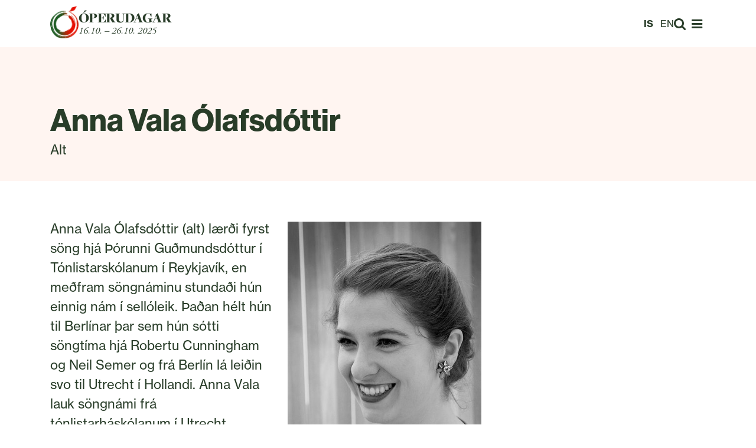

--- FILE ---
content_type: text/html; charset=utf-8
request_url: https://operudagar.is/is/listafolk/anna-vala-olafsdottir/
body_size: 4005
content:



<!DOCTYPE html>
<!--[if lt IE 7]>      <html class="no-js lt-ie9 lt-ie8 lt-ie7"> <![endif]-->
<!--[if IE 7]>         <html class="no-js lt-ie9 lt-ie8"> <![endif]-->
<!--[if IE 8]>         <html class="no-js lt-ie9"> <![endif]-->
<!--[if gt IE 8]><!-->
<html class="no-js festival-2025"
      lang="is"
      dir="ltr">
<!--<![endif]-->
  <head>
    <meta charset="utf-8" />
    <meta http-equiv="X-UA-Compatible" content="IE=edge" />
    <title>Anna Vala Ólafsdóttir - Óperudagar</title>
    <meta name="description" content="" />
    <meta name="viewport" content="width=device-width, initial-scale=1" />
    <meta property="fb:app_id" content="1169230976434470" />

    
    <link rel="preconnect" href="https://use.typekit.net" crossorigin>
    <link rel="preconnect" href="https://p.typekit.net" crossorigin>

    
    <link rel="canonical" href="https://operudagar.is/is/listafolk/anna-vala-olafsdottir/">
    <link rel="alternate" href="https://operudagar.is/is/listafolk/anna-vala-olafsdottir/" hreflang="is">
    <link rel="alternate" href="https://operudagar.is/is/listafolk/anna-vala-olafsdottir/" hreflang="en">
    <link rel="alternate" href="https://operudagar.is/is/listafolk/anna-vala-olafsdottir/" hreflang="x-default">

    
    <meta name="theme-color" content="#74a372">

    
      <meta property="og:title" content="Anna Vala Ólafsdóttir - Óperudagar">
      <meta property="og:description" content="">
      <meta property="og:type" content="website">
      <meta property="og:url" content="https://operudagar.is/is/listafolk/anna-vala-olafsdottir/">
      <meta property="og:site_name" content="Óperudagar">
      <meta property="og:image" content="https://operudagar.is/media/images/Anna_Vala_-_BW.2e16d0ba.fill-1200x630.jpg" />
      <meta property="og:image:width" content="1200">
      <meta property="og:image:height" content="630">
    

    
    <link rel="stylesheet" href="/static/fonts/font-awesome/font-awesome.min.css?v=2022v1">
    <link rel="stylesheet" href="/static/fonts/fonts.css?v=2023v1">
    <link rel="stylesheet" href="/static/css/grid.min.css?v=2023v1">
    <link rel="stylesheet" href="/static/css/normalize.min.css?v=2023v1">
    <link rel="stylesheet" href="/static/css/styles.2025.css?v=100925v1">

    <link rel="icon" href="/static/img/favicon/favicon.svg" media="(prefers-color-scheme: light)">
    <link rel="icon" href="/static/img/favicon/favicon-dark.svg?v=1" media="(prefers-color-scheme: dark)">
    <link rel="icon" type="image/png" sizes="512x512" href="/static/img/favicon/favicon-512x512.png">
    <link rel="icon" type="image/png" sizes="196x196" href="/static/img/favicon/favicon-192x192.png">
    <link rel="icon" type="image/png" sizes="128x128" href="/static/img/favicon/favicon-128x128.png">
    <link rel="icon" type="image/png" sizes="96x96" href="/static/img/favicon/favicon-96x96.png">
    <link rel="icon" type="image/png" sizes="64x64" href="/static/img/favicon/favicon-64x64.png">
    <link rel="icon" type="image/png" sizes="32x32" href="/static/img/favicon/favicon-32x32.png">
    <link rel="icon" type="image/png" sizes="16x16" href="/static/img/favicon/favicon-16x16.png">
    <link rel="apple-touch-icon" sizes="196x196" href="/static/img/favicon/favicon-192x192.png">

    <script src="/static/js/calendar.min.js?v=2025v1"></script>

    
  </head>

  <body class="lang-is ">
    <a class="skip-link sr-only" href="#content">Fara beint í efni</a>
    

    

<div id="mobile_menu">
    <div class="mobile-menu-wrap">
        <a id="menu_exit_button"><i class="fa fa-times fa-2x"></i></a>
        
<ul class="nav navbar-nav">

    <li class="">
        <a href="/is/">Forsíða</a>
        
    </li>       

    <li class="">
        <a href="/is/2025/vidburdir/">Dagskrá 2025</a>
        
    </li>       

    <li class="">
        <a href="/is/operudagar/">Um Óperudaga</a>
        
    </li>       

    <li class="">
        <a href="/is/g%C3%B3%C3%B0vinir-%C3%B3perudaga/">Vinir Óperudaga</a>
        
    </li>       

    <li class="">
        <a href="/is/eldri-hatidir/">Fyrri hátíðir</a>
        
    </li>       

</ul>

        
        <ul class="nav navbar-nav langbar">
            <li class=""><a class="lang-is active" href="/is/listafolk/anna-vala-olafsdottir/">IS</a> &nbsp; <a class="lang-en" href="/en/listafolk/anna-vala-olafsdottir/">EN</a></li>
        </ul>
        
    </div>
</div>




    <div id="page-container">
      <header id="header" role="banner">
          <div class="container">
            <div class="header-container">
              <div class="logo-container">
                <div class="logo">
                  <a href="/is/">
                    <img alt="Óperudagar 2025" height="906" src="/media/images/OD_25_logo_roots.min-800x800.png" width="800">
                  </a>
                </div>
                <div class="logo-text">
                    <div class="logo-title"><a href="/is/">Óperudagar</a></div>
                    <div class="logo-subtitle">16.10. – 26.10. 2025</div>
                </div>
              </div>
              <div class="icons-container">
                
                <div class="icons-lang d-none d-sm-block">
                  
                  <a class="lang-is active" href="/is/listafolk/anna-vala-olafsdottir/">IS</a> &nbsp;
                  <a class="lang-en" href="/en/listafolk/anna-vala-olafsdottir/">EN</a>
                  
                </div>
                
                <div class="icons-menu">
                  <a href="/leita/">
                    <i class="fa fa-search fa-lg" aria-hidden="true"></i>
                    <span class="sr-only">Leita</span>
                  </a>
                  <button id="menu_button" class="unstyled-btn" aria-controls="mobile_menu" aria-expanded="false">
                    <i class="fa fa-navicon fa-lg" aria-hidden="true"></i>
                    <span class="sr-only">Opna valmynd</span>
                  </button>
                </div>
              </div>
            </div>
          </div>
      </header>

      <section id="content" role="main">
        
<article class="artist-detail">
    <header class="artist-detail-header">
        <div class="container">
            <div class="row">
                <div class="col-12 col-lg-8">                
                    <h1 class="artist-detail-title">Anna Vala Ólafsdóttir</h1>
                    <h2>Alt</h2>
                </div>
            </div>
        </div>
    </header>

    <div class="container">

        <div class="row">
            <div class="col-12 col-lg-8">

                
                <div class="artist-detail-image"><img alt="Anna Vala" height="600" src="/media/images/Anna_Vala_-_BW.2e16d0ba.fill-400x600-c100.jpg" width="400"></div>
                

                <div class="artist-detail-body body">
                    <p>Anna Vala Ólafsdóttir (alt) lærði fyrst söng hjá Þórunni Guðmundsdóttur í Tónlistarskólanum í Reykjavík, en meðfram söngnáminu stundaði hún einnig nám í sellóleik. Þaðan hélt hún til Berlínar þar sem hún sótti söngtíma hjá Robertu Cunningham og Neil Semer og frá Berlín lá leiðin svo til Utrecht í Hollandi. Anna Vala lauk söngnámi frá tónlistarháskólanum í Utrecht sumarið 2015 og stundar nú mastersnám við tónlistarháskólann í Tilburg. Hún hefur mestan áhuga á að sérhæfa sig í tónlist frá endurreisnar- og barokktímabilinu ásamt nútímatónlist og stefnir á að hefja nám í kammersöng við Schola Cantorum í Basel í september 2016. Anna Vala er meðlimur í kammerkvintettinum Solis sem sérhæfir sig í fjölradda endurreisnar- og barokktónlist og einnig er hún meðlimur í kammerhópnum KirstiConsort sem flytur tónlist eftir kventónskáld frá barokktímabilinu. Hún hefur sungið á tónleikum víðsvegar um Holland, bæði sem einsöngvari og með kammerhópum, en einnig hefur hún komið fram í Þýskalandi og Austurríki. Anna Vala hlaut verðlaunin Austria Barock Akademie Award 2014.</p>
                </div>

                <div class="clearfix"></div>
            </div>
            <div class="col-12 col-lg-3 offset-lg-1">
                
            </div>
        </div>
    </div>
                
</article>


<div class="container">


    
    <div class="seperator clearfix"></div>
    
    <div class="artist-events-list">
        <div class="section-title section-title-small">
            <h2>Á fyrri hátíðum</h2>
        </div>
        <div class="row justify-content-center">
            
            <div class="col-xs-12 col-sm-6 col-md-3">
                <div class="event-box event-box-small event-box-image">
                    <a href="/is/2016/vidburdir/stofutonleikar-i-heimahusi-i/">
                        <div class="event-photo"><img alt="Stofutónleikar" height="264" src="/media/images/Thomas_Eakins_American_-_The_.2e16d0ba.fill-420x315-c100.jpg" width="350"></div>
                        <div class="event-info">
                            <h1 class="event-title"><span>Stofutónleikar með Önnu Völu og Guðrúnu Dalíu</span></h1>
                            
                            <div class="event-date">
                            Óperudagar 2016
                            </div>
                            
                       </div>
                    </a>
                </div>    
            </div>
            <div class="seperator clearfix visible-xs"></div>
            
            <div class="col-xs-12 col-sm-6 col-md-3">
                <div class="event-box event-box-small event-box-image">
                    <a href="/is/2016/vidburdir/hadegistonleikar-ii/">
                        <div class="event-photo"><img alt="Salurinn" height="303" src="/media/images/salurinn.2e16d0ba.fill-420x315-c100.jpg" width="404"></div>
                        <div class="event-info">
                            <h1 class="event-title"><span>Hrikalegur Händel</span></h1>
                            
                            <div class="event-date">
                            Óperudagar 2016
                            </div>
                            
                       </div>
                    </a>
                </div>    
            </div>
            <div class="seperator clearfix visible-xs visible-sm"></div>
            
            <div class="col-xs-12 col-sm-6 col-md-3">
                <div class="event-box event-box-small event-box-image">
                    <a href="/is/2016/vidburdir/operuganga/">
                        <div class="event-photo"><img alt="Óperuganga" height="315" src="/media/images/OPERUGANGA.11d7d31c.fill-420x315-c100.jpg" width="420"></div>
                        <div class="event-info">
                            <h1 class="event-title"><span>Óperuganga</span></h1>
                            
                            <div class="event-date">
                            Óperudagar 2016
                            </div>
                            
                       </div>
                    </a>
                </div>    
            </div>
            <div class="seperator clearfix visible-xs"></div>
            
        </div>
    </div>
    
</div>


      </section>

      <section id="sponsors">
    <div class="container">            
        
        
<section class="sponsors">
    <div class="section-title section-title-medium">
        <h2>Styrktar- og samstarfsaðilar</h2>
    </div>
    <div class="sponsor-list">
        
        <div class="sponsor-item">
            <a href="https://reykjavik.is">
                <div class="sponsor-logo"><img alt="Blue@1" height="162" src="/media/images/Blue1.height-240.png" width="577"></div>
            </a>
        </div>
        
        <div class="sponsor-item">
            <a href="https://www.icelandmusic.is/tonlistarsjodur">
                <div class="sponsor-logo"><img alt="TMI-Tonlistarsjodur-Merki-A-Svart" height="240" src="/media/images/TMI-Tonlistarsjodur-Merki-A-Svart.height-240.png" width="1038"></div>
            </a>
        </div>
        
        <div class="sponsor-item">
            <a href="https://www.rannis.is/sjodir/menning-listir/barnamenningarsjodur/">
                <div class="sponsor-logo"><img alt="barnamenninglogo" height="160" src="/media/images/barnamenninglogo.height-240.png" width="226"></div>
            </a>
        </div>
        
        <div class="sponsor-item">
            <a href="https://ylir.is">
                <div class="sponsor-logo"><img alt="Ýlir" height="240" src="/media/images/Ylir.height-240.jpg" width="103"></div>
            </a>
        </div>
        
        <div class="sponsor-item">
            <a href="None">
                <div class="sponsor-logo"><img alt="_ Rut Hermannsdóttir" height="52" src="/media/images/__Rut_Hermannsdottir.height-240.png" width="504"></div>
            </a>
        </div>
        
        <div class="sponsor-item">
            <a href="None">
                <div class="sponsor-logo"><img alt="Tónskáldasjóður RÚV" height="45" src="/media/images/Tonskaldasjodur_RUV.height-240.png" width="345"></div>
            </a>
        </div>
        
        <div class="sponsor-item">
            <a href="None">
                <div class="sponsor-logo"><img alt="söngskolinn logo" height="92" src="/media/images/songskolinn_logo.height-240.png" width="626"></div>
            </a>
        </div>
        
        <div class="sponsor-item">
            <a href="None">
                <div class="sponsor-logo"><img alt="Wagner logo" height="110" src="/media/images/Wagner_logo.height-240.jpg" width="115"></div>
            </a>
        </div>
        
        <div class="sponsor-item">
            <a href="None">
                <div class="sponsor-logo"><img alt="nordichouse" height="69" src="/media/images/nordichouse.height-240.png" width="69"></div>
            </a>
        </div>
        
        <div class="sponsor-item">
            <a href="None">
                <div class="sponsor-logo"><img alt="IMG_1703" height="240" src="/media/images/IMG_1703.height-240.png" width="240"></div>
            </a>
        </div>
        
        <div class="sponsor-item">
            <a href="None">
                <div class="sponsor-logo"><img alt="IMG_1728" height="240" src="/media/images/IMG_1728.height-240.jpg" width="492"></div>
            </a>
        </div>
        
    </div>
</section>

        
    </div>
</section>

<section id="social">
    <div class="container">            
        <ul class="social-media">
            <li><a href="https://www.facebook.com/operudagar/" target="_blank"><i class="fa fa-facebook-official" aria-hidden="true"></i></a></li>
            <li><a href="https://www.instagram.com/operudagar/" target="_blank"><i class="fa fa-instagram" aria-hidden="true"></i></a></li>
        </ul>
        <div class="disclaimer"></div>
    </div>
</section>

<footer id="footer">
</footer>

    </div>

    
    <script src="/static/js/jquery-1.12.4.min.js" defer></script>
    <script src="/static/js/main.js?v=vsdjk389" defer></script>

    
      
      
    
  </body>
</html>

--- FILE ---
content_type: text/css
request_url: https://operudagar.is/static/fonts/fonts.css?v=2023v1
body_size: 4321
content:
/* Montserrat */

@font-face {
    font-family: 'montserrat_web';
    src: url('/static/fonts/montserrat/montserrat-black-webfont.woff2') format('woff2'),
         url('/static/fonts/montserrat/montserrat-black-webfont.woff') format('woff');
    font-weight: 900;
    font-style: normal;
}

@font-face {
    font-family: 'montserrat_web';
    src: url('/static/fonts/montserrat/montserrat-bold-webfont.woff2') format('woff2'),
         url('/static/fonts/montserrat/montserrat-bold-webfont.woff') format('woff');
    font-weight: 700;
    font-style: normal;
}

@font-face {
    font-family: 'montserrat_web';
    src: url('/static/fonts/montserrat/montserrat-extrabold-webfont.woff2') format('woff2'),
         url('/static/fonts/montserrat/montserrat-extrabold-webfont.woff') format('woff');
    font-weight: 800;
    font-style: normal;
}

@font-face {
    font-family: 'montserrat_web';
    src: url('/static/fonts/montserrat/montserrat-hairline-webfont.woff2') format('woff2'),
         url('/static/fonts/montserrat/montserrat-hairline-webfont.woff') format('woff');
    font-weight: 200;
    font-style: normal;
}

@font-face {
    font-family: 'montserrat_web';
    src: url('/static/fonts/montserrat/montserrat-light-webfont.woff2') format('woff2'),
         url('/static/fonts/montserrat/montserrat-light-webfont.woff') format('woff');
    font-weight: 300;
    font-style: normal;
}

@font-face {
    font-family: 'montserrat_web';
    src: url('/static/fonts/montserrat/montserrat-regular-webfont.woff2') format('woff2'),
         url('/static/fonts/montserrat/montserrat-regular-webfont.woff') format('woff');
    font-weight: 400;
    font-style: normal;
}

@font-face {
    font-family: 'montserrat_web';
    src: url('/static/fonts/montserrat/montserrat-semibold-webfont.woff2') format('woff2'),
         url('/static/fonts/montserrat/montserrat-semibold-webfont.woff') format('woff');
    font-weight: 600;
    font-style: normal;
}

@font-face {
    font-family: 'montserrat_web';
    src: url('/static/fonts/montserrat/montserrat-ultralight-webfont.woff2') format('woff2'),
         url('/static/fonts/montserrat/montserrat-ultralight-webfont.woff') format('woff');
    font-weight: 100;
    font-style: normal;
}


/* Merriweather */

@font-face {
    font-family: 'merriweather_web';
    src: url('/static/fonts/merriweather/merriweather-light_web.woff2') format('woff2');
    font-weight: 300;
    font-style: normal;
}

@font-face {
    font-family: 'merriweather_web';
    src: url('/static/fonts/merriweather/merriweather-lightit_web.woff2') format('woff2');
    font-weight: 300;
    font-style: italic;

}

@font-face {
    font-family: 'merriweather_web';
    src: url('/static/fonts/merriweather/merriweather-regular_web.woff2') format('woff2');
    font-weight: 400;
    font-style: normal;
}

@font-face {
    font-family: 'merriweather_web';
    src: url('/static/fonts/merriweather/merriweather-italic_web.woff2') format('woff2');
    font-weight: 400;
    font-style: italic;
}

@font-face {
    font-family: 'merriweather_web';
    src: url('/static/fonts/merriweather/merriweather-bold_web.woff2') format('woff2');
    font-weight: 700;
    font-style: normal;
}

@font-face {
    font-family: 'merriweather_web';
    src: url('/static/fonts/merriweather/merriweather-boldit_web.woff2') format('woff2');
    font-weight: 700;
    font-style: italic;
}

@font-face {
    font-family: 'merriweather_web';
    src: url('/static/fonts/merriweather/merriweather-ultrabold_web.woff2') format('woff2');
    font-weight: 900;
    font-style: normal;
}

@font-face {
    font-family: 'merriweather_web';
    src: url('/static/fonts/merriweather/merriweather-ultrabdit_web.woff2') format('woff2');
    font-weight: 900;
    font-style: italic;
}


@font-face {
    font-family: 'clashgrotesk';
    src: url('/static/fonts/clash-grotesk/ClashGrotesk-Regular.woff2') format('woff2');
    font-weight: 400;
    font-style: normal;
}

@font-face {
    font-family: 'clashgrotesk';
    src: url('/static/fonts/clash-grotesk/ClashGrotesk-Medium.woff2') format('woff2');
    font-weight: 500;
    font-style: normal;
}

@font-face {
    font-family: 'clashgrotesk';
    src: url('/static/fonts/clash-grotesk/ClashGrotesk-Semibold.woff2') format('woff2');
    font-weight: 600;
    font-style: normal;
}

--- FILE ---
content_type: text/css
request_url: https://operudagar.is/static/css/styles.2025.css?v=100925v1
body_size: 19219
content:
/* ============================================================
   Fonts & Variables
============================================================ */
@import url(https://use.typekit.net/wnk4iec.css);

:root {
  --text: rgb(40, 40, 40);
  --bg: #ffffff;
  --offbg: rgba(0,0,0,.07);
  --accent: #74a372; /* default accent */

  /* default gradient stops */
  --grad1: transparent;
  --grad2: transparent;
  --grad3: transparent;
  --grad4: transparent;

  --font-headline: neue-haas-grotesk-display, sans-serif;
  --font-serif-display: freight-display-pro, serif;
  --font-text: neue-haas-grotesk-text, sans-serif;
  --font-serif: adobe-garamond-pro, serif;
  --font-ui: neue-haas-grotesk-text, sans-serif;
}

/* ============================================================
   Year Overrides
============================================================ */
html.festival-2022 {nitti-grotesk, sans-serif;
  --text: rgb(11, 54, 76);
  --bg: #f1f9f9;
  --accent: #f0d366;
  --grad1: transparent;
  --grad2: transparent;
  --grad3: transparent;
  --grad4: transparent;
}

html.festival-2023 {
  --text: rgb(27, 73, 88);
  --bg: #ffffff;
  --accent: #7cbac9;
  --grad1: rgba(240,191,133,.3);
  --grad2: rgba(255,196,225,.3);
  --grad3: rgba(221,255,219,.5);
  --grad4: rgba(124,186,201,.4);
}

html.festival-2024 {
  --text: rgb(45, 27, 0);
  --bg: #ffffff;
  --accent: #74a372;
  --grad1: rgba(50,36,28,.3);
  --grad2: rgba(134,174,116,.3);
  --grad3: rgba(221,255,219,.5);
  --grad4: rgba(171,129,110,.4);
}

html.festival-2025 {
  --text: rgb(40, 60, 40);
  --bg: #ffffff;
  --offbg: #fff5f1;
  --accent: #c9170c;
  --grad1: transparent;
  --grad2: transparent;
  --grad3: transparent;
  --grad4: transparent;
}

/* ============================================================
   Base Layout & Typography
============================================================ */
body {
  font-family: var(--font-ui);
  color: var(--text);
  background: var(--bg);
  background-image: linear-gradient(to bottom right, var(--grad1), var(--grad2), var(--grad3), var(--grad4));
  background-size: 300% 300%;
  background-attachment: fixed;
}

#page-container {
  display: flex;
  flex-direction: column;
  min-height: 100vh;
}

#header {
}

#content {
  margin-bottom: 10rem;
}

#footer {
  padding: 1.5em 0;
  margin-top: auto;
}

/* ============================================================
   Header & Navigation
============================================================ */
.header-container {
  display: flex;
  height: 80px;
  justify-content: space-between;
  align-items: center;
}


.logo-container,
.icons-container { 
  display: flex;
  gap: 20px;
  align-items: center;
}

.icons-menu {}
.icons-lang {}

body.festival-2022 .icons-lang { color: #f0d366; }

#menu_exit_button,
#search_exit_button {
    position: absolute;
    top: 1em;
    right: 1.5em;
    color: var(--text) !important;
}

#menu_button {
  color: var(--text);
}

#menu_button,
#menu_exit_button,
#search_button,
#search_exit_button,
.cld-nav:hover {
  cursor: pointer;
}

/* Mobile menu + search */
#mobile_menu,
#search_box {
  display: none;
  position: fixed;
  top: 0; bottom: 0; right: 0;
  z-index: 220;
  width: 100%;
  max-width: 300px;
  background: var(--bg);
  color: var(--text);
  margin: 0;
  box-shadow: 0 0 30px rgba(0,0,0,.1);
}

#mobile_menu ul {
    list-style-type: none;
    margin: 0;
    padding: 3em 1.25em;
    text-align: left;
    font-size: 1.25em;
    line-height: 1.1;
}
#mobile_menu ul li {
    border-bottom: 1px solid var(--text);
    padding: 0.75em 0;
}

body.menuisout #mobile_menu,
body.searchisout #search_box {
  display: block;
}

/* ============================================================
   Logo
============================================================ */
.logo {
  width: 48px;
  margin: 0 auto;
}

.artist-detail-image img,
.event-detail-image img,
.logo img {
  width: 100%;
  height: auto;
}

.logo-title {
  font-size: 1.5em;
  font-family: var(--font-serif-display);
  font-weight: 800;
  text-transform: uppercase;
  letter-spacing: -0.025em;
  line-height: 1;
}

.logo-subtitle {
  font-size: 1em;
  font-weight: 400;
  font-style: italic;
  font-family: var(--font-serif);
}

.logo-subtitle span {
  font-weight: 700;
}



/* ============================================================
   Animations
============================================================ */
@keyframes gradient {
  0%,100% { background-position: 0 50%; }
  50% { background-position: 100% 50%; }
}

html.festival-2023,
html.festival-2024 {
  animation: 5s infinite gradient;
  height: 100vh;
}

/* ============================================================
   Headers, Titles & Sections
============================================================ */
.artist-detail-title,
.event-title,
.section-title h2,
.section-title-medium h2,
.section-title-small h2 {
  font-family: var(--font-headline);
}

.section-title h2 {
  border-top: 1px solid;
  font-weight: 800;
  font-size: 2em;
  line-height: 1.1;
  padding: 0.5em 0 0;
  margin: 0.75em 0 1.5em;
}

.section-title-small h2 {
  font-size: 1.5em;
  margin: 0.75rem 0 1.5rem;
}

.section-title-medium h2 {
  font-size: 1.75em;
  margin: 1rem 0 2rem;
}

.festival-list {
    list-style: none;
    padding: 0;
    margin: 0;
}
.festival-list li {
    font-size: 1.25rem;
    margin-bottom: 1rem;
}
.festival-item-title {
    font-size: 1.5rem;
    font-weight: 700;
}

/* ============================================================
   Festival Branding
============================================================ */
.festival-intro {
  text-align: center;
  font-size: 1em;
  margin-bottom: 2.5rem;
}

.festival-slogan {
  display: flex;
  justify-content: center;
  margin-top: -5rem;
  margin-bottom: 1rem;
}

.festival-slogan img {
  width: 100%;
  max-width: 250px;
  height: auto;
}

.festival-artwork {
  
  margin-bottom: 3rem;
}

.template-festivalpage .festival-artwork img {
  width: 100%;
  height: auto;
}

.template-homepage .festival-artwork {
  background: var(--offbg);
}

.template-homepage .festival-artwork img {
  width: 100%;
  height: 280px;
  object-fit: contain;
}

@media (min-width: 768px) {
  .template-homepage .festival-artwork img {
    height: 320px;
  }
}

@media (min-width: 992px) {
  .template-homepage .festival-artwork img {
    height: 360px;
  }
}
@media (min-width: 1200px) {
  .template-homepage .festival-artwork img {
    height: 400px;
  }
}

/* ============================================================
   Links & Buttons
============================================================ */
.unstyled-btn {
  border: 0;
  background: none;
}

.btn {
  background: transparent;
  height: 3.125em;
  font-weight: 700;
  line-height: 3em;
  padding: 0 1.5em;
  display: inline-block;
  color: var(--accent);
  border: 2px solid var(--accent);
}

.btn:hover {
  background: var(--accent);
  color: white;
}

.icons-lang .active,
b,
strong {
  font-weight: 700;
}

a {
  text-decoration: none;
  color: var(--accent-2024);
}

a.marked,
p a {
  border-bottom: 2px solid var(--accent-2024);
  padding-bottom: 0;
  color: inherit;
  transition: 250ms;
  background: 0 0;
}

a.marked:hover,
p a:hover {
  color: var(--accent-2024);
  border-color: transparent;
}

/* ============================================================
   Events
============================================================ */
.event-box {
  margin-bottom: 2rem;
}

.event-box a { color: inherit; }

.event-photo {
    overflow: hidden;
}

.event-photo img {
  width: 100%;
  height: auto;
  min-height: 100%;
  vertical-align: middle;
  filter: brightness(90%);
}

.event-photo img {
    transition: transform 0.5s, filter 0.25s ease-in-out;
    transform-origin: center center;
}

.event-box:hover .event-photo img {
  filter: brightness(100%);
  transform: scale(1.05);
}

.event-title {
  margin: 0.5em 0 0;
  line-height: 1.2;
  font-size: 1.25em;
  font-weight: 800;
  transition: color 0.25s ease-in-out;
}

.event-location {
  font-size: 1.125em;
  font-style: italic;
  font-family: var(--font-serif);
}

.event-date {
  margin-top: 1em;
  font-size: 1em;
  display: inline-block;
}

.event-date span.past_event { text-decoration: line-through; }

.event-about {
  font-size: 16px;
  line-height: 1.4;
  margin-top: 15px;
  height: calc(3em * 1.4);
}

/* ============================================================
   Artists
============================================================ */
.artist-box {
  background: var(--text);
  position: relative;
  margin-bottom: 1.5rem;
  overflow: hidden;
}

.artist-box:before {
  display: block;
  content: "";
  width: 100%;
  padding-top: 140%;
}

.artist-box .artist-photo img {
  filter: brightness(75%) grayscale(100%);
    width: 100%;
    height: auto;
    min-height: 100%;
}

.artist-box .artist-photo img {
    transition: transform 0.5s, filter 0.25s ease-in-out;
    transform-origin: center center;
}

.artist-box:hover .artist-photo img {
  filter: brightness(90%) grayscale(100%);
  transform: scale(1.05);
}

.artist-box > .artist-box-content {
  position: absolute;
  top: 0; left: 0; right: 0; bottom: 0;
  color: #fff;
}

.artist-photo {
  position: absolute;
  top: 0; bottom: 0; left: 0; right: 0;
  z-index: 1;
  opacity: 1;
  background-color: var(--text);
}

.artist-info {
  z-index: 100;
  position: absolute;
  text-align: left;
  bottom: 0;
  width: 100%;
  padding: 1em;
  opacity: 1;
  transition: opacity 0.25s ease-in-out;
}

.artist-box:hover .artist-info { opacity: 0; }

.artist-title {
  margin: 0;
  line-height: 1.1;
  font-size: 1.125em;
  font-weight: 500;
}

.artist-subtitle {
  margin: 0;
  font-size: 0.875em;
  font-weight: 400;
  line-height: 1;
  display: none;
}

/* ============================================================
   Detail Pages (Artist/Event)
============================================================ */
.artist-detail,
.event-detail {
  padding: 0;
}

.page-detail-header,
.artist-detail-header,
.event-detail-header,
.page-index-header {
  margin: 0 0 4rem;
  padding: 6rem 0 5rem;
  background: var(--offbg);
}

.page-detail-header,
.page-index-header {
  padding-bottom: 1rem;
}

.artist-detail-image,
.event-detail-image {
  width: 100%;
  margin: 0 auto;
}

.artist-detail-image,
.event-detail-image { 
  margin: -8rem auto 1.25rem;
}

.event-detail-label {
  font-size: 1rem;
  font-weight: 700;
  //color: var(--accent);
}

.event-detail-label span {
  font-weight: 400;
}

.page-index-title,
.page-detail-title,
.artist-detail-title {
  font-weight: 700;
  margin: 0 0 0.1em;
  line-height: 1.1;
  font-size: 2em;
  font-family: var(--font-headline);
}

.page-index-subtitle,
.page-detail-subtitle,
.artist-detail-subtitle {
  font-weight: 400;
  font-size: 1.25em;
  margin: 0.25em 0 1em;
  line-height: 1.4;
}

.artist-detail-header h2 {
  font-weight: 400;
  font-size: 1.25em;
  margin: 0.25em 0 1em;
  line-height: 1.4;
}

.page-detail-body,
.artist-detail-body,
.event-detail-body {
  font-size: 1.25em;
  font-family: var(--font-text);
  line-height: 1.5;
}

.artist-detail-body p:first-child {
  margin-top: 0;
}

.event-detail-title {
  margin: 0 0 0.1em;
  line-height: 1.1;
  font-size: 2em;
  font-weight: 700;
  font-family: var(--font-headline);
}

.event-detail-date {
  font-weight: 400;
  font-size: 1.25em;
  margin: 0.5em 0 1em;
  line-height: 1.4;
}

.event-detail-tickets {

}

.event-detail-credits {
  margin-bottom: 3rem;
}

h2.event-detail-heading,
h2.artist-detail-heading {
  margin: 0 0 0.5em;
  font-size: 2em;
  font-weight: 400;
  font-family: var(--font-headline);
}

.event-credit {
  margin-bottom: 1em;
}

.event-credit-name {
  font-weight: 700;
  font-size: 1.25em;
}

.event-credit-subtitle {
  font-weight: 400;
  font-size: 1.125em;
}

/* ============================================================
   Sponsors
============================================================ */
.sponsor-item {
  display: inline-block;
  padding: 20px;
}

.sponsor-list { text-align: center; }

.sponsor-logo img {
  max-width: 200px;
  width: auto;
  height: auto;
  max-height: 200px;
}

/* ============================================================
   About
============================================================ */
.about p {
  font-size: 1em;
  margin: 0 0 1em;
}

/* ============================================================
   Separators
============================================================ */
.seperator,
hr {
  display: block;
  border: 0;
  padding: 0;
  margin: 0 0 20px;
}

.seperator.line,
hr {
  margin: 10px 0;
  border-top: 2px solid #dcdad8;
}

.seperator.seperator-double { margin: 0 0 40px; }

.seperator.seperator-double.line { margin: 20px 0; }

/* ============================================================
   Social Media
============================================================ */
#social .social-media {
  position: aboslute;
  bottom: 0;
  margin: 0;
  padding: 1.5em 0;
  list-style: none;
  display: flex;
  justify-content: center;
  font-size: 1.5em;
}

#social .social-media li {
  margin: 0 0.5rem;
}

#social .social-media li a {
  display: inline-block;
  line-height: 50px;
  width: 50px;
  height: 50px;
  text-align: center;
  background: var(--text);
  border-radius: 50%;
  color: #fff;
}

body.festival-2022 #social .social-media li a {
  background: #ffecb0;
  background: linear-gradient(90deg, #ffecb0 0, #f0d366 100%);
  color: var(--text-2023);
}

/* ============================================================
   Search
============================================================ */
.search-box {
  display: flex;
}

.search-box .search-submit {
  background: var(--text);
  color: #fff;
  border: none;
  line-height: 3em;
  height: 3em;
  padding: 0 3em;
  display: inline-block;
  font-weight: 700;
  font-size: 1.25rem;
}

.search-box .search-input {
  flex: 1;
  border: 1px solid var(--text);
  border-radius: 0;
  padding: 0.75em;
  font-size: 1.25rem;
  margin-right: 10px;
  background: 0 0;
}

.search-results {
  margin-top: 3rem;
  font-size: 1.25rem;
}

/* ============================================================
   Calendar
============================================================ */
.cld-main {
    width: 100%;
}
.cld-datetime {
    padding: 0 60px 30px;
}
.cld-datetime .today {
    position: relative;
    float: left;
    width: calc(100% - 40px);
    margin: auto;
    text-align: center;
    font-weight: 700;
    font-size: 1.125rem;
}
.cld-nav {
    width: 20px;
    height: 20px;
    margin-top: 2px;
}
.cld-nav svg {
    fill: var(--text);
}
.cld-nav:hover svg {
    fill: var(--accent);
}
.cld-rwd {
    float: left;
}
.cld-fwd {
    float: right;
}
.cld-days,
.cld-labels {
    padding-left: 0;
}
.cld-day,
.cld-label {
    display: inline-block;
    width: 14.28%;
    text-align: center;
}
.cld-day .cld-number {
    border-bottom: 3px solid transparent;
}
.cld-day.today .cld-number {
    font-weight: 700;
    color: var(--accent);
}
.cld-day.has-event .cld-number {
    font-weight: 700;
    border-color: var(--accent);
}
.cld-day.disableDay {
    opacity: 0.5;
}
.cld-day.nextMonth,
.cld-day.prevMonth {
    opacity: 0.33;
}
.cld-number {
    margin: 2px;
    padding: 3px;
}
.cld-day {
    font-size: 1.25em;
    position: relative;
}
.cld-day.has-event:hover .cld-number,
.cld-day.has-event.open .cld-number {
    background: var(--text);
    cursor: pointer;
    color: #fff;
    border-color: var(--text);
}

.cld-day.has-event ul.cld-day-events {
  position: absolute;
  top: 37px;
  min-width: 160px;
  max-width: 90vw;
  background: var(--offbg);
  color: var(--text);
  padding: 0.75rem 1rem;
  list-style: none;
  margin: 0;
  z-index: 5;
  box-sizing: border-box;
}

/* 1. og 2. dálkur (Sun, Mán) → anchor left */
.cld-day:nth-child(7n+1) ul.cld-day-events,
.cld-day:nth-child(7n+2) ul.cld-day-events {
  left: 2px;
  right: auto;
  transform: none;
  text-align: left;
}

/* 3.–5. dálkur (Þri–Fim) → miðja */
.cld-day:nth-child(7n+3) ul.cld-day-events,
.cld-day:nth-child(7n+4) ul.cld-day-events,
.cld-day:nth-child(7n+5) ul.cld-day-events {
  left: 50%;
  transform: translateX(-50%);
  text-align: left;
}

/* 6. og 7. dálkur (Fös, Lau) → anchor right */
.cld-day:nth-child(7n+6) ul.cld-day-events,
.cld-day:nth-child(7n+7) ul.cld-day-events {
  right: 2px;
  left: auto;
  transform: none;
  text-align: right;
}


.cld-day.has-event ul.cld-day-events {
  opacity: 0;
  pointer-events: none;
  transition: opacity .2s;
}

.cld-day.has-event.open ul.cld-day-events {
  opacity: 1;
  pointer-events: auto;
}

li.cld-title {
    font-size: 1rem;
    line-height: 1.2;
    margin-bottom: 0.75rem;
    padding-bottom: 0.75rem;
    border-bottom: 1px solid var(--accent);
}
li.cld-title:last-child {
    margin-bottom: 0;
    padding-bottom: 0;
    border-bottom: 0;
}
/* ============================================================
   Responsive Objects
============================================================ */
.responsive-object {
  position: relative;
  margin: 1.5em 0;
}

.responsive-object iframe,
.responsive-object object {
  position: absolute;
  top: 0; left: 0;
  width: 100%;
  height: 100%;
}

/* ============================================================
   Media Queries
============================================================ */

@media (min-width: 768px) {

  .page-index-title,
  .page-detail-title,
  .artist-detail-title {
    font-size: 2.75em;
  }

  .artist-detail-title { font-size: 2.75em; }
  .artist-detail-body,
  .artist-detail-header h2 { font-size: 1.375em; }

  .event-detail-title { font-size: 3.125em; }


  .event-detail-body { font-size: 1.375em; }
  .event-detail-credits h2 { font-size: 1.75em; }

  body.festival-2022 #footer {
    height: 270px;
    background-size: contain;
    background-position: bottom center;
  }

  #social .social-media { padding: 2em 0; }

  .about p { font-size: 1.125em; }
}

@media (min-width: 992px) {
  .festival-intro,
  .about p { font-size: 1.25em; }

  .festival-slogan {
    margin-top: -7rem;
    margin-bottom: 2rem;
  }


  .seperator,
  hr { margin: 0 0 30px; }
  .seperator.line,
  hr { margin: 15px 0; border-top: 2px solid #dcdad8; }
  .seperator.seperator-double { margin: 0 0 60px; }
  .seperator.seperator-double.line { margin: 30px 0; }

  .section-title h2 { font-size: 4em; }
  .event-detail-credits h2,
  .section-title-small h2 { font-size: 2em; }
  .section-title-medium h2 { font-size: 3em; }

  .more-links { font-size: 1.125em; }

  .artist-detail-header {
    padding-bottom: 1rem;
  }

  .artist-detail-image {
    width: 45%;
    float: right;
    margin: 5px 0 10px 20px;
  }

  .page-index-title,
  .page-detail-title,
  .artist-detail-title {
    font-size: 3.25em;
  }

  .artist-detail-title { font-size: 3.25em; }

  .event-detail-body { font-size: 1.5em; }
  .event-detail-title { font-size: 3.5em; }

  body.festival-2022 #footer {
    height: 220px;
    background-size: cover;
    background-position: top center;
  }
}

@media (min-width: 1200px) {
  .event-title { font-size: 1.5em; }
  .event-date { font-size: 1em; }
  .event-about { font-size: 16px; }
  .event-more {
    line-height: 30px;
    margin-top: 18px;
    font-size: 14px;
  }
}
